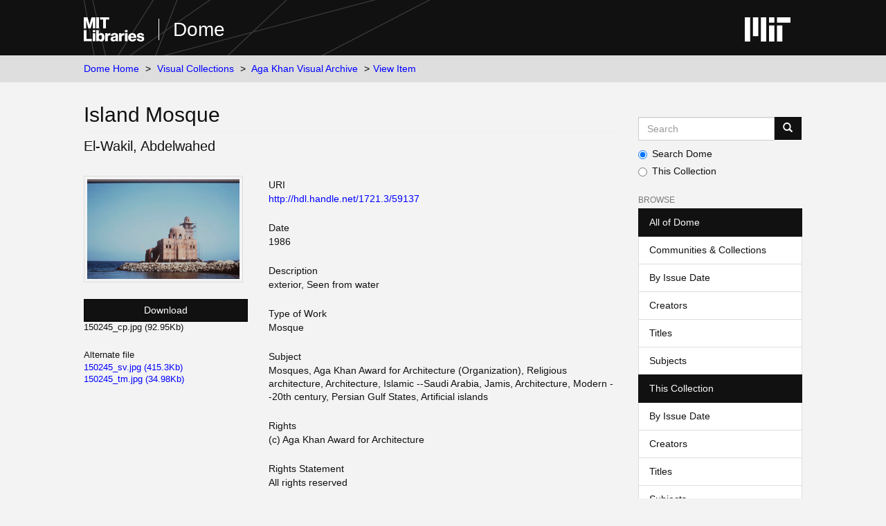

--- FILE ---
content_type: text/html;charset=utf-8
request_url: https://dome.mit.edu/handle/1721.3/59137
body_size: 4293
content:
<!DOCTYPE html>
            <!--[if lt IE 7]> <html class="no-js lt-ie9 lt-ie8 lt-ie7" lang="en"> <![endif]-->
            <!--[if IE 7]>    <html class="no-js lt-ie9 lt-ie8" lang="en"> <![endif]-->
            <!--[if IE 8]>    <html class="no-js lt-ie9" lang="en"> <![endif]-->
            <!--[if gt IE 8]><!--> <html class="no-js" lang="en"> <!--<![endif]-->
            <head><META http-equiv="Content-Type" content="text/html; charset=UTF-8">
<meta content="text/html; charset=UTF-8" http-equiv="Content-Type">
<meta content="IE=edge,chrome=1" http-equiv="X-UA-Compatible">
<meta content="width=device-width,initial-scale=1" name="viewport">
<link rel="shortcut icon" href="https://cdn.libraries.mit.edu/files/branding/favicons/favicon.ico">
<link rel="apple-touch-icon" href="https://cdn.libraries.mit.edu/files/branding/favicons/apple-touch-icon.png">
<meta name="Generator" content="DSpace 6.4">
<link href="/themes/mit-fol/styles/main.css" rel="stylesheet">
<link type="application/opensearchdescription+xml" rel="search" href="https://dome.mit.edu:443/open-search/description.xml" title="DSpace">
<script>
                //Clear default text of empty text areas on focus
                function tFocus(element)
                {
                if (element.value == ' '){element.value='';}
                }
                //Clear default text of empty text areas on submit
                function tSubmit(form)
                {
                var defaultedElements = document.getElementsByTagName("textarea");
                for (var i=0; i != defaultedElements.length; i++){
                if (defaultedElements[i].value == ' '){
                defaultedElements[i].value='';}}
                }
                //Disable pressing 'enter' key to submit a form (otherwise pressing 'enter' causes a submission to start over)
                function disableEnterKey(e)
                {
                var key;

                if(window.event)
                key = window.event.keyCode; //Internet Explorer
                else
                key = e.which; //Firefox and Netscape

                if(key == 13) //if "Enter" pressed, then disable!
                return false;
                else
                return true;
                }
            </script><!--[if lt IE 9]>
                <script src="/themes/mit-fol/node_modules/html5shiv/dist/html5shiv.js"> </script>
                <script src="/themes/mit-fol/node_modules/respond/dest/respond.min.js"> </script>
                <![endif]--><script src="/themes/mit-fol/vendor/modernizr/modernizr.min.js"> </script>
<title>Island Mosque</title>
<link rel="schema.DCTERMS" href="http://purl.org/dc/terms/" />
<link rel="schema.DC" href="http://purl.org/dc/elements/1.1/" />
<meta name="DCTERMS.spatial" content="Site: Jiddah (Makkah, Saudi Arabia)" xml:lang="en_US" />
<meta name="DCTERMS.temporal" content="creation date: 1986" xml:lang="en_US" />
<meta name="DC.creator" content="El-Wakil, Abdelwahed" xml:lang="en_US" />
<meta name="DC.date" content="1986" xml:lang="en_US" scheme="DCTERMS.W3CDTF" />
<meta name="DCTERMS.dateAccepted" content="2011-01-25T21:22:26Z" scheme="DCTERMS.W3CDTF" />
<meta name="DCTERMS.available" content="2011-01-25T21:22:26Z" scheme="DCTERMS.W3CDTF" />
<meta name="DCTERMS.issued" content="1986" xml:lang="en_US" scheme="DCTERMS.W3CDTF" />
<meta name="DC.identifier" content="150245" xml:lang="en_US" />
<meta name="DC.identifier" content="http://hdl.handle.net/1721.3/59137" xml:lang="en_US" scheme="DCTERMS.URI" />
<meta name="DC.description" content="exterior, Seen from water" xml:lang="en_US" />
<meta name="DCTERMS.medium" content="brick" xml:lang="en_US" />
<meta name="DCTERMS.medium" content="plaster" xml:lang="en_US" />
<meta name="DCTERMS.isPartOf" content="140746" xml:lang="en_US" />
<meta name="DC.rights" content="(c) Aga Khan Award for Architecture" xml:lang="en_US" />
<meta name="DC.subject" content="Mosques" xml:lang="en_US" />
<meta name="DC.subject" content="Aga Khan Award for Architecture (Organization)" xml:lang="en_US" />
<meta name="DC.subject" content="Religious architecture" xml:lang="en_US" />
<meta name="DC.subject" content="Architecture, Islamic --Saudi Arabia" xml:lang="en_US" />
<meta name="DC.subject" content="Jamis" xml:lang="en_US" />
<meta name="DC.subject" content="Architecture, Modern --20th century" xml:lang="en_US" />
<meta name="DC.subject" content="Persian Gulf States" xml:lang="en_US" />
<meta name="DC.subject" content="Artificial islands" xml:lang="en_US" />
<meta name="DC.title" content="Island Mosque" xml:lang="en_US" />
<meta name="DC.type" content="Image" xml:lang="en_US" />
<meta name="DC.rights" content="All rights reserved" xml:lang="en_US" />
<meta name="DC.contributor" content="architect: Abdelwahed El-Wakil (Egyptian, 1943-)" xml:lang="en_US" />
<meta content="Mosques; Aga Khan Award for Architecture (Organization); Religious architecture; Architecture, Islamic --Saudi Arabia; Jamis; Architecture, Modern --20th century; Persian Gulf States; Artificial islands; Image" name="citation_keywords">
<meta content="Island Mosque" name="citation_title">
<meta content="El-Wakil, Abdelwahed" name="citation_author">
<meta content="https://dome.mit.edu/bitstream/1721.3/59137/2/150245_sv.jpg" name="citation_pdf_url">
<meta content="1986" name="citation_date">
<meta content="https://dome.mit.edu/handle/1721.3/59137" name="citation_abstract_html_url">
</head><body>
<div class="wrap-outer-header layout-band">
<div class="wrap-header">
<header role="banner" class="header-site header-slim">
<div class="wrap-header-core">
<h1 class="name-site group nav-logo">
<a href="https://libraries.mit.edu/" class="logo-mit-lib"><img height="35" alt="MIT Libraries logo" src="https://cdn.libraries.mit.edu/files/branding/local/mitlib-wordmark.svg"></a><a href="/" class="platform-name">Dome</a>
</h1>
</div>
<div class="wrap-header-supp">
<a href="https://www.mit.edu" class="link-logo-mit"><img height="35" alt="MIT" src="https://cdn.libraries.mit.edu/files/branding/local/mit_logo_std_rgb_white.svg"></a>
</div>
</header>
</div>
</div>
<div class="trail-wrapper hidden-print">
<div>
<div>
<div>
<div class="breadcrumb dropdown visible-xs">
<a data-toggle="dropdown" class="dropdown-toggle" role="button" href="#" id="trail-dropdown-toggle">View Item&nbsp;<b class="caret"></b></a>
<ul aria-labelledby="trail-dropdown-toggle" role="menu" class="dropdown-menu">
<li role="presentation">
<a role="menuitem" href="/">Dome Home</a>
</li>
<li role="presentation">
<a role="menuitem" href="/handle/1721.3/1">Visual Collections</a>
</li>
<li role="presentation">
<a role="menuitem" href="/handle/1721.3/45936">Aga Khan Visual Archive</a>
</li>
<li role="presentation" class="disabled">
<a href="#" role="menuitem">View Item</a>
</li>
</ul>
</div>
<ul class="wrap-breadcrumb breadcrumb hidden-xs">
<li>
<a href="/">Dome Home</a>
</li>
<li>
<a href="/handle/1721.3/1">Visual Collections</a>
</li>
<li>
<a href="/handle/1721.3/45936">Aga Khan Visual Archive</a>
</li>
<li class="active">View Item</li>
</ul>
</div>
</div>
</div>
</div>
<div class="hidden" id="no-js-warning-wrapper">
<div id="no-js-warning">
<div class="notice failure">JavaScript is disabled for your browser. Some features of this site may not work without it.</div>
</div>
</div>
<div class="wrap-content" id="main-container">
<div class="starter">
<button type="button" class="navbar-toggle visible-xs visible-sm pull-right" data-toggle="offcanvas"><span class="sr-only">Toggle navigation</span><span class="icon-bar"></span><span class="icon-bar"></span><span class="icon-bar"></span></button>
</div>
<div class="row row-offcanvas row-offcanvas-right">
<div class="horizontal-slider clearfix">
<div class="col-xs-12 col-sm-12 col-md-9 main-content">
<div>
<div id="aspect_artifactbrowser_ItemViewer_div_item-view" class="ds-static-div primary">
<!-- External Metadata URL: cocoon://metadata/handle/1721.3/59137/mets.xml-->
<div class="item-summary-view-metadata">
<h2 class="page-header first-page-header">Island Mosque</h2>
<div class="simple-item-view-authors item-page-field-wrapper table">
<span class=""><span class="author-list-1">El-Wakil, Abdelwahed</span></span>
</div>
<div class="row">
<div class="col-sm-4 smaller-font">
<div class="row">
<div class="col-xs-6 col-sm-12">
<div class="thumbnail">
<img alt="Thumbnail" class="img-thumbnail" src="/bitstream/handle/1721.3/59137/150245_cp.jpg.jpg?sequence=8&isAllowed=y"></div>
</div>
<div class="col-xs-6 col-sm-12">
<div class="item-page-field-wrapper table word-break">
<div>
<a class="btn btn-primary download-button" href="/bitstream/handle/1721.3/59137/150245_cp.jpg?sequence=1&isAllowed=y">Download</a>150245_cp.jpg (92.95Kb)</div>
</div>
<div class="item-page-field-wrapper table word-break">
<h5>Alternate file</h5>
<div>
<a href="/bitstream/handle/1721.3/59137/150245_sv.jpg?sequence=2&isAllowed=y">150245_sv.jpg (415.3Kb)</a>
</div>
<div>
<a href="/bitstream/handle/1721.3/59137/150245_tm.jpg?sequence=3&isAllowed=y">150245_tm.jpg (34.98Kb)</a>
</div>
</div>
</div>
</div>
</div>
<div class="col-sm-8">
<div class="simple-item-view-uri item-page-field-wrapper table">
<h5>URI</h5>
<span><a href="http://hdl.handle.net/1721.3/59137">http://hdl.handle.net/1721.3/59137</a></span>
</div>
<div class="simple-item-view-date word-break item-page-field-wrapper table">
<h5>Date</h5>1986</div>
<div class="simple-item-view-description item-page-field-wrapper table">
<h5>Description</h5>
<div>exterior, Seen from water</div>
</div>
<div class="simple-item-view-worktype item-page-field-wrapper">
<h5>Type of Work</h5>
<span>Mosque</span>
</div>
<div class="simple-item-view-subject item-page-field-wrapper">
<h5>Subject</h5>
<div>Mosques, Aga Khan Award for Architecture (Organization), Religious architecture, Architecture, Islamic --Saudi Arabia, Jamis, Architecture, Modern --20th century, Persian Gulf States, Artificial islands</div>
</div>
<div class="simple-item-view-terms item-page-field-wrapper">
<h5>Rights</h5>
<div>
<field mdschema="dc" language="en_US" element="rights">(c) Aga Khan Award for Architecture</field>
</div>
</div>
<div class="simple-item-view-terms item-page-field-wrapper">
<h5>Rights Statement</h5>
<div>All rights reserved</div>
</div>
<div class="simple-item-view-ispartof item-page-field-wrapper">
<h5>Item is Part of</h5>
<div>140746</div>
</div>
<div class="simple-item-view-show-full item-page-field-wrapper table">
<h5>Metadata</h5>
<a href="/handle/1721.3/59137?show=full">Show full item record</a>
</div>
<hr class="collection-separator">
<div class="simple-item-view-collections item-page-field-wrapper table">
<h5>Collections</h5>
<ul class="ds-referenceSet-list">
<!-- External Metadata URL: cocoon://metadata/handle/1721.3/45936/mets.xml-->
<li>
<a href="/handle/1721.3/45936">Aga Khan Visual Archive</a>
</li>
</ul>
</div>
</div>
</div>
</div>
</div>
</div>
</div>
<div role="navigation" id="sidebar" class="col-xs-6 col-sm-3 sidebar-offcanvas">
<div class="word-break hidden-print" id="ds-options">
<div class="ds-option-set" id="ds-search-option">
<form method="post" class="" id="ds-search-form" action="/discover">
<fieldset>
<div class="input-group">
<input placeholder="Search" type="text" class="ds-text-field form-control" aria-label="Search MIT DSpace" name="query"><span class="input-group-btn"><button title="Go" class="ds-button-field btn btn-primary"><span aria-hidden="true" class="glyphicon glyphicon-search"></span></button></span>
</div>
<div class="radio">
<label><input checked value="" name="scope" type="radio" id="ds-search-form-scope-all">Search Dome</label>
</div>
<div class="radio">
<label><input name="scope" type="radio" id="ds-search-form-scope-container" value="1721.3/45936">This Collection</label>
</div>
</fieldset>
</form>
</div>
<h2 class="ds-option-set-head  h6">Browse</h2>
<div id="aspect_viewArtifacts_Navigation_list_browse" class="list-group">
<a class="list-group-item active"><span class="h5 list-group-item-heading  h5">All of Dome</span></a><a href="/community-list" class="list-group-item ds-option">Communities &amp; Collections</a><a href="/browse?type=dateissued" class="list-group-item ds-option">By Issue Date</a><a href="/browse?type=author" class="list-group-item ds-option">Creators</a><a href="/browse?type=title" class="list-group-item ds-option">Titles</a><a href="/browse?type=subject" class="list-group-item ds-option">Subjects</a><a class="list-group-item active"><span class="h5 list-group-item-heading  h5">This Collection</span></a><a href="/handle/1721.3/45936/browse?type=dateissued" class="list-group-item ds-option">By Issue Date</a><a href="/handle/1721.3/45936/browse?type=author" class="list-group-item ds-option">Creators</a><a href="/handle/1721.3/45936/browse?type=title" class="list-group-item ds-option">Titles</a><a href="/handle/1721.3/45936/browse?type=subject" class="list-group-item ds-option">Subjects</a>
</div>
<h2 class="ds-option-set-head  h6">My Account</h2>
<div id="aspect_viewArtifacts_Navigation_list_account" class="list-group">
<a href="/login" class="list-group-item ds-option">Login</a>
</div>
<div id="aspect_viewArtifacts_Navigation_list_context" class="list-group"></div>
<div id="aspect_viewArtifacts_Navigation_list_administrative" class="list-group"></div>
<div id="aspect_discovery_Navigation_list_discovery" class="list-group"></div>
</div>
</div>
</div>
</div>
</div>
<footer>
<div class="wrap-outer-footer layout-band">
<div class="wrap-footer footer-slim">
<div aria-label="MIT Libraries footer" class="footer-main">
<div class="identity">
<div class="wrap-logo-lib">
<a class="logo-mit-lib" href="https://libraries.mit.edu"><img width="150" alt="MIT Libraries" src="https://cdn.libraries.mit.edu/files/branding/local/mitlib-wordmark.svg"></a>
</div>
<div class="wrap-middle">
<div class="wrap-policies">
<nav aria-label="MIT Libraries policy menu">
<span class="item"><a class="link-sub" href="https://libraries.mit.edu/privacy">Privacy</a></span><span class="item"><a class="link-sub" href="https://libraries.mit.edu/permissions">Permissions</a></span><span class="item"><a class="link-sub" href="https://libraries.mit.edu/accessibility">Accessibility</a></span><span class="item"><a class="link-sub" href="https://libraries.mit.edu/contact">Contact us</a></span>
</nav>
</div>
</div>
</div>
</div>
</div>
</div>
<div class="wrap-outer-footer-institute layout-band">
<div class="wrap-footer-institute">
<div class="footer-info-institute">
<a href="https://www.mit.edu" class="link-logo-mit"><img width="150" alt="MIT" src="https://cdn.libraries.mit.edu/files/branding/local/mit_lockup_std-three-line_rgb_white.svg"></a>
<div class="license">Content created by the MIT Libraries, <a href="https://creativecommons.org/licenses/by-nc/4.0/">CC BY-NC</a> unless otherwise noted. <a href="https://libraries.mit.edu/research-support/notices/copyright-notify/">Notify us about copyright concerns</a>.
                        </div>
</div>
</div>
</div>
</footer>
<script type="text/javascript">
                         if(typeof window.import === 'undefined'){
                            window.import={};
                          };
                        window.import.contextPath= '';window.import.themePath= '/themes/mit-fol/';</script><script type="text/javascript">
                         if(typeof window.publication === 'undefined'){
                            window.publication={};
                          };
                        window.publication.contextPath= '';window.publication.themePath= '/themes/mit-fol/';</script><script type="text/javascript">
            if(typeof window.DSpace === 'undefined'){
            window.DSpace={};
            };</script><script>if(!window.DSpace){window.DSpace={};}window.DSpace.context_path='';window.DSpace.theme_path='/themes/mit-fol/';</script><script src="/themes/mit-fol/scripts/theme.js"> </script><script>
          var _paq = window._paq = window._paq || [];
          /* tracker methods like "setCustomDimension" should be called before "trackPageView" */
          _paq.push(['trackPageView']);
          _paq.push(['enableLinkTracking']);
          (function() {
            var u="https://matomo.libraries.mit.edu/";
            _paq.push(['setTrackerUrl', u+'matomo.php']);
            _paq.push(['setSiteId', '8']);
            var d=document, g=d.createElement('script'), s=d.getElementsByTagName('script')[0];
            g.async=true; g.src=u+'matomo.js'; s.parentNode.insertBefore(g,s);
          })();
      </script>
</body></html>
